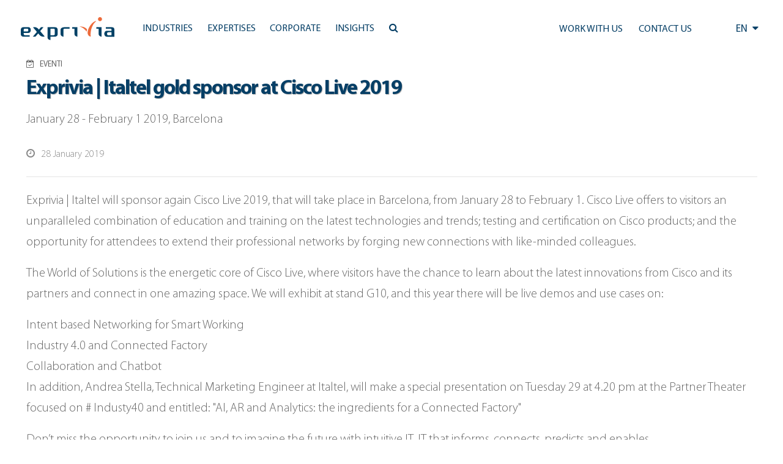

--- FILE ---
content_type: text/html; charset=UTF-8
request_url: https://www.exprivia.it/event/exprivia-italtel-gold-sponsor-at-cisco-live-2019/
body_size: 14575
content:
<!doctype html>
<html lang="en-US">
<head>
	<meta charset="UTF-8"/>
	<meta name="viewport" content="width=device-width, initial-scale=1"/>
	<script type="text/javascript" data-cookieconsent="ignore">window.dataLayer=window.dataLayer||[];function gtag(){dataLayer.push(arguments);}gtag("consent","default",{ad_personalization:"denied",ad_storage:"denied",ad_user_data:"denied",analytics_storage:"denied",functionality_storage:"denied",personalization_storage:"denied",security_storage:"granted",wait_for_update:500,});gtag("set","ads_data_redaction",true);</script>
<script type="text/javascript" id="Cookiebot" src="https://consent.cookiebot.com/uc.js" data-implementation="wp" data-cbid="118e8d66-26b3-4913-a31b-37a3ebc63d17" data-culture="EN" data-blockingmode="auto"></script>
<title>Exprivia | Italtel gold sponsor at Cisco Live 2019 &#8211; Exprivia</title>
<meta name='robots' content='max-image-preview:large'/>
<link rel='dns-prefetch' href='//js-eu1.hs-scripts.com'/>
<link rel='dns-prefetch' href='//cdn.jsdelivr.net'/>
<link rel='dns-prefetch' href='//code.jquery.com'/>
<link rel='dns-prefetch' href='//ajax.googleapis.com'/>
<link rel='dns-prefetch' href='//maxcdn.bootstrapcdn.com'/>
<link rel="alternate" type="application/rss+xml" title="Exprivia &raquo; Feed" href="https://www.exprivia.it/feed/"/>
<link rel="alternate" type="application/rss+xml" title="Exprivia &raquo; Comments Feed" href="https://www.exprivia.it/comments/feed/"/>
<link rel="alternate" title="oEmbed (JSON)" type="application/json+oembed" href="https://www.exprivia.it/wp-json/oembed/1.0/embed?url=https%3A%2F%2Fwww.exprivia.it%2Fevent%2Fexprivia-italtel-gold-sponsor-at-cisco-live-2019%2F"/>
<link rel="alternate" title="oEmbed (XML)" type="text/xml+oembed" href="https://www.exprivia.it/wp-json/oembed/1.0/embed?url=https%3A%2F%2Fwww.exprivia.it%2Fevent%2Fexprivia-italtel-gold-sponsor-at-cisco-live-2019%2F&#038;format=xml"/>
<style id='wp-img-auto-sizes-contain-inline-css'>img:is([sizes=auto i],[sizes^="auto," i]){contain-intrinsic-size:3000px 1500px}</style>
<style id='wp-emoji-styles-inline-css'>img.wp-smiley,img.emoji{display:inline!important;border:none!important;box-shadow:none!important;height:1em!important;width:1em!important;margin:0 .07em!important;vertical-align:-.1em!important;background:none!important;padding:0!important}</style>
<link rel='stylesheet' id='wp-block-library-css' href='https://www.exprivia.it/wp-includes/css/dist/block-library/style.min.css?ver=c4bc71b1f4d90177a50b41ec144178af' media='all'/>
<style id='global-styles-inline-css'>:root{--wp--preset--aspect-ratio--square:1;--wp--preset--aspect-ratio--4-3: 4/3;--wp--preset--aspect-ratio--3-4: 3/4;--wp--preset--aspect-ratio--3-2: 3/2;--wp--preset--aspect-ratio--2-3: 2/3;--wp--preset--aspect-ratio--16-9: 16/9;--wp--preset--aspect-ratio--9-16: 9/16;--wp--preset--color--black:#000;--wp--preset--color--cyan-bluish-gray:#abb8c3;--wp--preset--color--white:#fff;--wp--preset--color--pale-pink:#f78da7;--wp--preset--color--vivid-red:#cf2e2e;--wp--preset--color--luminous-vivid-orange:#ff6900;--wp--preset--color--luminous-vivid-amber:#fcb900;--wp--preset--color--light-green-cyan:#7bdcb5;--wp--preset--color--vivid-green-cyan:#00d084;--wp--preset--color--pale-cyan-blue:#8ed1fc;--wp--preset--color--vivid-cyan-blue:#0693e3;--wp--preset--color--vivid-purple:#9b51e0;--wp--preset--color--dark-gray:#28303d;--wp--preset--color--gray:#39414d;--wp--preset--color--green:#d1e4dd;--wp--preset--color--blue:#d1dfe4;--wp--preset--color--purple:#d1d1e4;--wp--preset--color--red:#e4d1d1;--wp--preset--color--orange:#e4dad1;--wp--preset--color--yellow:#eeeadd;--wp--preset--gradient--vivid-cyan-blue-to-vivid-purple:linear-gradient(135deg,#0693e3 0%,#9b51e0 100%);--wp--preset--gradient--light-green-cyan-to-vivid-green-cyan:linear-gradient(135deg,#7adcb4 0%,#00d082 100%);--wp--preset--gradient--luminous-vivid-amber-to-luminous-vivid-orange:linear-gradient(135deg,#fcb900 0%,#ff6900 100%);--wp--preset--gradient--luminous-vivid-orange-to-vivid-red:linear-gradient(135deg,#ff6900 0%,#cf2e2e 100%);--wp--preset--gradient--very-light-gray-to-cyan-bluish-gray:linear-gradient(135deg,#eee 0%,#a9b8c3 100%);--wp--preset--gradient--cool-to-warm-spectrum:linear-gradient(135deg,#4aeadc 0%,#9778d1 20%,#cf2aba 40%,#ee2c82 60%,#fb6962 80%,#fef84c 100%);--wp--preset--gradient--blush-light-purple:linear-gradient(135deg,#ffceec 0%,#9896f0 100%);--wp--preset--gradient--blush-bordeaux:linear-gradient(135deg,#fecda5 0%,#fe2d2d 50%,#6b003e 100%);--wp--preset--gradient--luminous-dusk:linear-gradient(135deg,#ffcb70 0%,#c751c0 50%,#4158d0 100%);--wp--preset--gradient--pale-ocean:linear-gradient(135deg,#fff5cb 0%,#b6e3d4 50%,#33a7b5 100%);--wp--preset--gradient--electric-grass:linear-gradient(135deg,#caf880 0%,#71ce7e 100%);--wp--preset--gradient--midnight:linear-gradient(135deg,#020381 0%,#2874fc 100%);--wp--preset--gradient--purple-to-yellow:linear-gradient(160deg,#d1d1e4 0%,#eeeadd 100%);--wp--preset--gradient--yellow-to-purple:linear-gradient(160deg,#eeeadd 0%,#d1d1e4 100%);--wp--preset--gradient--green-to-yellow:linear-gradient(160deg,#d1e4dd 0%,#eeeadd 100%);--wp--preset--gradient--yellow-to-green:linear-gradient(160deg,#eeeadd 0%,#d1e4dd 100%);--wp--preset--gradient--red-to-yellow:linear-gradient(160deg,#e4d1d1 0%,#eeeadd 100%);--wp--preset--gradient--yellow-to-red:linear-gradient(160deg,#eeeadd 0%,#e4d1d1 100%);--wp--preset--gradient--purple-to-red:linear-gradient(160deg,#d1d1e4 0%,#e4d1d1 100%);--wp--preset--gradient--red-to-purple:linear-gradient(160deg,#e4d1d1 0%,#d1d1e4 100%);--wp--preset--font-size--small:18px;--wp--preset--font-size--medium:20px;--wp--preset--font-size--large:24px;--wp--preset--font-size--x-large:42px;--wp--preset--font-size--extra-small:16px;--wp--preset--font-size--normal:20px;--wp--preset--font-size--extra-large:40px;--wp--preset--font-size--huge:96px;--wp--preset--font-size--gigantic:144px;--wp--preset--spacing--20:.44rem;--wp--preset--spacing--30:.67rem;--wp--preset--spacing--40:1rem;--wp--preset--spacing--50:1.5rem;--wp--preset--spacing--60:2.25rem;--wp--preset--spacing--70:3.38rem;--wp--preset--spacing--80:5.06rem;--wp--preset--shadow--natural:6px 6px 9px rgba(0,0,0,.2);--wp--preset--shadow--deep:12px 12px 50px rgba(0,0,0,.4);--wp--preset--shadow--sharp:6px 6px 0 rgba(0,0,0,.2);--wp--preset--shadow--outlined:6px 6px 0 -3px #fff , 6px 6px #000;--wp--preset--shadow--crisp:6px 6px 0 #000}:where(.is-layout-flex){gap:.5em}:where(.is-layout-grid){gap:.5em}body .is-layout-flex{display:flex}.is-layout-flex{flex-wrap:wrap;align-items:center}.is-layout-flex > :is(*, div){margin:0}body .is-layout-grid{display:grid}.is-layout-grid > :is(*, div){margin:0}:where(.wp-block-columns.is-layout-flex){gap:2em}:where(.wp-block-columns.is-layout-grid){gap:2em}:where(.wp-block-post-template.is-layout-flex){gap:1.25em}:where(.wp-block-post-template.is-layout-grid){gap:1.25em}.has-black-color{color:var(--wp--preset--color--black)!important}.has-cyan-bluish-gray-color{color:var(--wp--preset--color--cyan-bluish-gray)!important}.has-white-color{color:var(--wp--preset--color--white)!important}.has-pale-pink-color{color:var(--wp--preset--color--pale-pink)!important}.has-vivid-red-color{color:var(--wp--preset--color--vivid-red)!important}.has-luminous-vivid-orange-color{color:var(--wp--preset--color--luminous-vivid-orange)!important}.has-luminous-vivid-amber-color{color:var(--wp--preset--color--luminous-vivid-amber)!important}.has-light-green-cyan-color{color:var(--wp--preset--color--light-green-cyan)!important}.has-vivid-green-cyan-color{color:var(--wp--preset--color--vivid-green-cyan)!important}.has-pale-cyan-blue-color{color:var(--wp--preset--color--pale-cyan-blue)!important}.has-vivid-cyan-blue-color{color:var(--wp--preset--color--vivid-cyan-blue)!important}.has-vivid-purple-color{color:var(--wp--preset--color--vivid-purple)!important}.has-black-background-color{background-color:var(--wp--preset--color--black)!important}.has-cyan-bluish-gray-background-color{background-color:var(--wp--preset--color--cyan-bluish-gray)!important}.has-white-background-color{background-color:var(--wp--preset--color--white)!important}.has-pale-pink-background-color{background-color:var(--wp--preset--color--pale-pink)!important}.has-vivid-red-background-color{background-color:var(--wp--preset--color--vivid-red)!important}.has-luminous-vivid-orange-background-color{background-color:var(--wp--preset--color--luminous-vivid-orange)!important}.has-luminous-vivid-amber-background-color{background-color:var(--wp--preset--color--luminous-vivid-amber)!important}.has-light-green-cyan-background-color{background-color:var(--wp--preset--color--light-green-cyan)!important}.has-vivid-green-cyan-background-color{background-color:var(--wp--preset--color--vivid-green-cyan)!important}.has-pale-cyan-blue-background-color{background-color:var(--wp--preset--color--pale-cyan-blue)!important}.has-vivid-cyan-blue-background-color{background-color:var(--wp--preset--color--vivid-cyan-blue)!important}.has-vivid-purple-background-color{background-color:var(--wp--preset--color--vivid-purple)!important}.has-black-border-color{border-color:var(--wp--preset--color--black)!important}.has-cyan-bluish-gray-border-color{border-color:var(--wp--preset--color--cyan-bluish-gray)!important}.has-white-border-color{border-color:var(--wp--preset--color--white)!important}.has-pale-pink-border-color{border-color:var(--wp--preset--color--pale-pink)!important}.has-vivid-red-border-color{border-color:var(--wp--preset--color--vivid-red)!important}.has-luminous-vivid-orange-border-color{border-color:var(--wp--preset--color--luminous-vivid-orange)!important}.has-luminous-vivid-amber-border-color{border-color:var(--wp--preset--color--luminous-vivid-amber)!important}.has-light-green-cyan-border-color{border-color:var(--wp--preset--color--light-green-cyan)!important}.has-vivid-green-cyan-border-color{border-color:var(--wp--preset--color--vivid-green-cyan)!important}.has-pale-cyan-blue-border-color{border-color:var(--wp--preset--color--pale-cyan-blue)!important}.has-vivid-cyan-blue-border-color{border-color:var(--wp--preset--color--vivid-cyan-blue)!important}.has-vivid-purple-border-color{border-color:var(--wp--preset--color--vivid-purple)!important}.has-vivid-cyan-blue-to-vivid-purple-gradient-background{background:var(--wp--preset--gradient--vivid-cyan-blue-to-vivid-purple)!important}.has-light-green-cyan-to-vivid-green-cyan-gradient-background{background:var(--wp--preset--gradient--light-green-cyan-to-vivid-green-cyan)!important}.has-luminous-vivid-amber-to-luminous-vivid-orange-gradient-background{background:var(--wp--preset--gradient--luminous-vivid-amber-to-luminous-vivid-orange)!important}.has-luminous-vivid-orange-to-vivid-red-gradient-background{background:var(--wp--preset--gradient--luminous-vivid-orange-to-vivid-red)!important}.has-very-light-gray-to-cyan-bluish-gray-gradient-background{background:var(--wp--preset--gradient--very-light-gray-to-cyan-bluish-gray)!important}.has-cool-to-warm-spectrum-gradient-background{background:var(--wp--preset--gradient--cool-to-warm-spectrum)!important}.has-blush-light-purple-gradient-background{background:var(--wp--preset--gradient--blush-light-purple)!important}.has-blush-bordeaux-gradient-background{background:var(--wp--preset--gradient--blush-bordeaux)!important}.has-luminous-dusk-gradient-background{background:var(--wp--preset--gradient--luminous-dusk)!important}.has-pale-ocean-gradient-background{background:var(--wp--preset--gradient--pale-ocean)!important}.has-electric-grass-gradient-background{background:var(--wp--preset--gradient--electric-grass)!important}.has-midnight-gradient-background{background:var(--wp--preset--gradient--midnight)!important}.has-small-font-size{font-size:var(--wp--preset--font-size--small)!important}.has-medium-font-size{font-size:var(--wp--preset--font-size--medium)!important}.has-large-font-size{font-size:var(--wp--preset--font-size--large)!important}.has-x-large-font-size{font-size:var(--wp--preset--font-size--x-large)!important}</style>

<style id='classic-theme-styles-inline-css'>.wp-block-button__link{color:#fff;background-color:#32373c;border-radius:9999px;box-shadow:none;text-decoration:none;padding:calc(.667em + 2px) calc(1.333em + 2px);font-size:1.125em}.wp-block-file__button{background:#32373c;color:#fff;text-decoration:none}</style>
<link rel='stylesheet' id='twenty-twenty-one-custom-color-overrides-css' href='https://www.exprivia.it/wp-content/themes/twentytwentyone/assets/css/custom-color-overrides.css?ver=1.0.0' media='all'/>
<link rel='stylesheet' id='twenty-twenty-one-style-css' href='https://www.exprivia.it/wp-content/themes/twentytwentyone/style.css?ver=1.0.0' media='all'/>
<link rel='stylesheet' id='twenty-twenty-one-print-style-css' href='https://www.exprivia.it/wp-content/themes/twentytwentyone/assets/css/print.css?ver=1.0.0' media='print'/>
<link rel='stylesheet' id='exprivia-frontend-css-css' href='https://www.exprivia.it/wp-content/themes/exprivia/assets/css/frontend/style-frontend.css?ver=1768428956' media='all'/>
<link rel='stylesheet' id='fancybox-frontend-css-css' href='https://cdn.jsdelivr.net/npm/@fancyapps/ui@4.0/dist/fancybox.css?ver=c4bc71b1f4d90177a50b41ec144178af' media='all'/>
<link rel='stylesheet' id='fontawesome-frontend-css-css' href='https://maxcdn.bootstrapcdn.com/font-awesome/4.5.0/css/font-awesome.min.css?ver=c4bc71b1f4d90177a50b41ec144178af' media='all'/>
<link rel='stylesheet' id='slick-frontend-css-css' href='//cdn.jsdelivr.net/npm/slick-carousel@1.8.1/slick/slick.css?ver=c4bc71b1f4d90177a50b41ec144178af' media='all'/>
<script id="twenty-twenty-one-ie11-polyfills-js-after">(Element.prototype.matches&&Element.prototype.closest&&window.NodeList&&NodeList.prototype.forEach)||document.write('<script src="https://www.exprivia.it/wp-content/themes/twentytwentyone/assets/js/polyfills.js?ver=1.0.0"></scr'+'ipt>');</script>
<script src="https://www.exprivia.it/wp-content/themes/twentytwentyone/assets/js/primary-navigation.js?ver=1.0.0" id="twenty-twenty-one-primary-navigation-script-js" defer data-wp-strategy="defer"></script>
<script src="https://cdn.jsdelivr.net/npm/@fancyapps/ui@4.0/dist/fancybox.umd.js?ver=c4bc71b1f4d90177a50b41ec144178af" id="fancybox-frontend-js-js"></script>
<script src="https://code.jquery.com/jquery-3.6.0.min.js?ver=c4bc71b1f4d90177a50b41ec144178af" id="jquery-frontend-js-js"></script>
<script src="https://ajax.googleapis.com/ajax/libs/jqueryui/1.13.2/jquery-ui.min.js?ver=c4bc71b1f4d90177a50b41ec144178af" id="jquery-ui-frontend-js-js"></script>
<script src="//cdn.jsdelivr.net/npm/slick-carousel@1.8.1/slick/slick.min.js?ver=c4bc71b1f4d90177a50b41ec144178af" id="slick-frontend-js-js"></script>
<script src="https://www.exprivia.it/wp-content/themes/exprivia/assets/js/frontend/map.js?ver=1.0" id="exprivia-map-js-js"></script>
<script src="https://www.exprivia.it/wp-content/themes/exprivia/assets/js/frontend/script.js?ver=1768428956" id="exprivia-frontend-js-js"></script>
<link rel="https://api.w.org/" href="https://www.exprivia.it/wp-json/"/><link rel="EditURI" type="application/rsd+xml" title="RSD" href="https://www.exprivia.it/xmlrpc.php?rsd"/>

<link rel="canonical" href="https://www.exprivia.it/event/exprivia-italtel-gold-sponsor-at-cisco-live-2019/"/>
<link rel='shortlink' href='https://www.exprivia.it/?p=30344'/>
			<!-- DO NOT COPY THIS SNIPPET! Start of Page Analytics Tracking for HubSpot WordPress plugin v11.3.33-->
			<script class="hsq-set-content-id" data-content-id="blog-post">var _hsq=_hsq||[];_hsq.push(["setContentType","blog-post"]);</script>
			<!-- DO NOT COPY THIS SNIPPET! End of Page Analytics Tracking for HubSpot WordPress plugin -->
			      <link rel="icon" href="/wp-content/themes/exprivia/assets/images/xfavicon.png.pagespeed.ic.9I_dOizETu.webp" type="image/x-icon"/>
      <link rel="shortcut icon" href="/wp-content/themes/exprivia/assets/images/xfavicon.png.pagespeed.ic.9I_dOizETu.webp" type="image/x-icon"/>
      <meta name="google-site-verification" content="PtRq3qPVhL_oCqYjt9Bu5Ihuo7me0W8xg_k5Q-NkxHs"/>
          <meta property="og:title" content="Exprivia | Italtel gold sponsor at Cisco Live 2019"/>
      <meta property="og:type" content="article"/>
      <meta property="og:url" content="/event/exprivia-italtel-gold-sponsor-at-cisco-live-2019/"/>
      <script>(function(i,s,o,g,r,a,m){i['GoogleAnalyticsObject']=r;i[r]=i[r]||function(){(i[r].q=i[r].q||[]).push(arguments)},i[r].l=1*new Date();a=s.createElement(o),m=s.getElementsByTagName(o)[0];a.async=1;a.src=g;m.parentNode.insertBefore(a,m)})(window,document,'script','https://www.google-analytics.com/analytics.js','ga');ga('create','UA-81338456-1',{cookie_flags:'SameSite=None;Secure'});ga('send','pageview');</script>
	<!-- Google tag (gtag.js) -->
	<script async src="https://www.googletagmanager.com/gtag/js?id=G-57KXN50228"></script>
	<script>window.dataLayer=window.dataLayer||[];function gtag(){dataLayer.push(arguments);}gtag('js',new Date());gtag('config','G-57KXN50228',{cookie_flags:'SameSite=None;Secure'});</script>
</head>

<body class="wp-singular event-template-default single single-event postid-30344 wp-embed-responsive wp-theme-twentytwentyone wp-child-theme-exprivia is-light-theme no-js singular has-main-navigation">
<div id="page" class="site">
	<a class="skip-link screen-reader-text" href="#content">Skip to content</a>

	      <style>.tile.hoverTile{overflow:hidden}.tile.hoverTile:hover:after{opacity:1}.tile.hoverTile:after{content:"";position:absolute;top:0;left:0;width:100%;height:100%;background: #03456329;opacity:0;transition:.3s all ease-in-out;z-index:0}.tile.hoverTile:hover .customBackground{transform:scale(1.05)}</style>
        
    <div id="site_header" class="newHeader">
      <div id="accentratore_body_1">
        <span class="mobileOverlay"></span>
        <div id="top">
          <div class="mobile-search">
            <i class="fa fa-bars" aria-hidden="true" onClick="openMobileMenu()"></i>
            <a class="lente" href="https://www.exprivia.it/it/ricerca/"><i class="fa fa-search" aria-hidden="true"></i></a>
          </div>         
          <div class="main-bar sfondo">
            <div>
              <a class="" href="/en/"><img class="logo" alt="Exprivia logo" src="/wp-content/themes/exprivia/assets/images/logo-exprivia.svg"></a>
            </div>
            <div id="menu-orizzontale-aree">
              <div class="logoSidebar">
                <img class="logo" alt="Exprivia logo" src="/wp-content/themes/exprivia/assets/images/logo-exprivia.svg">
                <i onClick="closeMobileMenu()" class="fa fa-times-circle" aria-hidden="true"></i>
              </div>
              <div>
                
	<nav id="site-navigation" class="primary-navigation" aria-label="Primary menu">
		<div class="menu-button-container">
			<button id="primary-mobile-menu" class="button" aria-controls="primary-menu-list" aria-expanded="false">
				<span class="dropdown-icon open">Menu					<svg class="svg-icon" width="24" height="24" aria-hidden="true" role="img" focusable="false" viewBox="0 0 24 24" fill="none" xmlns="http://www.w3.org/2000/svg"><path fill-rule="evenodd" clip-rule="evenodd" d="M4.5 6H19.5V7.5H4.5V6ZM4.5 12H19.5V13.5H4.5V12ZM19.5 18H4.5V19.5H19.5V18Z" fill="currentColor"/></svg>				</span>
				<span class="dropdown-icon close">Close					<svg class="svg-icon" width="24" height="24" aria-hidden="true" role="img" focusable="false" viewBox="0 0 24 24" fill="none" xmlns="http://www.w3.org/2000/svg"><path fill-rule="evenodd" clip-rule="evenodd" d="M12 10.9394L5.53033 4.46973L4.46967 5.53039L10.9393 12.0001L4.46967 18.4697L5.53033 19.5304L12 13.0607L18.4697 19.5304L19.5303 18.4697L13.0607 12.0001L19.5303 5.53039L18.4697 4.46973L12 10.9394Z" fill="currentColor"/></svg>				</span>
			</button><!-- #primary-mobile-menu -->
		</div><!-- .menu-button-container -->
		<div class="primary-menu-container"><ul id="primary-menu-list" class="menu-wrapper"><li id="menu-item-21689" class="menu-item menu-item-type-custom menu-item-object-custom menu-item-has-children menu-item-21689"><a href="#"><span>Industries</span><p class="menu-item-description"><span>Industries|A winning offer in every market.</span></p></a><button class="sub-menu-toggle" aria-expanded="false" onClick="twentytwentyoneExpandSubMenu(this)"><span class="icon-plus"><svg class="svg-icon" width="18" height="18" aria-hidden="true" role="img" focusable="false" viewBox="0 0 24 24" fill="none" xmlns="http://www.w3.org/2000/svg"><path fill-rule="evenodd" clip-rule="evenodd" d="M18 11.2h-5.2V6h-1.6v5.2H6v1.6h5.2V18h1.6v-5.2H18z" fill="currentColor"/></svg></span><span class="icon-minus"><svg class="svg-icon" width="18" height="18" aria-hidden="true" role="img" focusable="false" viewBox="0 0 24 24" fill="none" xmlns="http://www.w3.org/2000/svg"><path fill-rule="evenodd" clip-rule="evenodd" d="M6 11h12v2H6z" fill="currentColor"/></svg></span><span class="screen-reader-text">Open menu</span></button>
<ul class="sub-menu">
<li class="primoDiv"><span class="title-tendina">Industries</span><span class="subtitle-tendina">A winning offer in every market.</span></li><li><ul class="p-0">	<li id="menu-item-21690" class="menu-item menu-item-type-post_type menu-item-object-tile menu-item-21690"><a href="https://www.exprivia.it/en-tile-227-we-help-financial-institutions-take-into-account-the-expectations-of-every-customer/"><span>Banking, Finance &#038; Insurance</span><span>Technology and processes: the binomial of the future</span></a></li>
	<li id="menu-item-21691" class="menu-item menu-item-type-post_type menu-item-object-tile menu-item-21691"><a href="https://www.exprivia.it/en-tile-257-exprivia-telco-media-we-reduce-the-complexity-of-networks-to-make-connections-more-agile/"><span>Telco &#038; Media</span><span>Agility, efficiency and usability for service quality</span></a></li>
	<li id="menu-item-21692" class="menu-item menu-item-type-post_type menu-item-object-tile menu-item-21692"><a href="https://www.exprivia.it/en-tile-232-we-are-innovating-the-world-of-energy-by-combining-utility-with-awareness/"><span>Energy &#038; Utilities</span><span>Technological resources for energy resources</span></a></li>
	<li id="menu-item-21693" class="menu-item menu-item-type-post_type menu-item-object-tile menu-item-21693"><a href="https://www.exprivia.it/en-tile-226-we-design-systems-that-make-the-most-complex-scenarios-simple/"><span>Aerospace &#038; Defence</span><span>Digital is defence. By sea, land and air</span></a></li>
</ul></li><li><ul class="p-0">	<li id="menu-item-21694" class="menu-item menu-item-type-post_type menu-item-object-tile menu-item-21694"><a href="https://www.exprivia.it/en-tile-256-we-are-working-to-build-a-better-world-in-which-to-work/"><span>Manufacturing &#038; Distribution</span><span>Towards business 4.0</span></a></li>
	<li id="menu-item-21695" class="menu-item menu-item-type-post_type menu-item-object-tile menu-item-21695"><a href="https://www.exprivia.it/en-tile-228-exprivia-healthcare-we-are-working-towards-a-healthcare-system-that-no-longer-asks-patients-to-be-patient/"><span>Healthcare</span><span>Systems for healthcare par excellence</span></a></li>
	<li id="menu-item-21696" class="menu-item menu-item-type-post_type menu-item-object-tile menu-item-21696"><a href="https://www.exprivia.it/en-tile-255-we-believe-in-the-evolution-of-the-pa-starting-with-the-elimination-of-queues/"><span>Public Sector</span><span>Intangible infrastructure and digital citizenship</span></a></li>
</ul></li></ul>
</li>
<li id="menu-item-21701" class="menu-item menu-item-type-custom menu-item-object-custom menu-item-has-children menu-item-21701"><a href="#"><span>Expertises</span><p class="menu-item-description"><span>Expertise|To build the future, we always need to keep it present.</span></p></a><button class="sub-menu-toggle" aria-expanded="false" onClick="twentytwentyoneExpandSubMenu(this)"><span class="icon-plus"><svg class="svg-icon" width="18" height="18" aria-hidden="true" role="img" focusable="false" viewBox="0 0 24 24" fill="none" xmlns="http://www.w3.org/2000/svg"><path fill-rule="evenodd" clip-rule="evenodd" d="M18 11.2h-5.2V6h-1.6v5.2H6v1.6h5.2V18h1.6v-5.2H18z" fill="currentColor"/></svg></span><span class="icon-minus"><svg class="svg-icon" width="18" height="18" aria-hidden="true" role="img" focusable="false" viewBox="0 0 24 24" fill="none" xmlns="http://www.w3.org/2000/svg"><path fill-rule="evenodd" clip-rule="evenodd" d="M6 11h12v2H6z" fill="currentColor"/></svg></span><span class="screen-reader-text">Open menu</span></button>
<ul class="sub-menu">
<li class="primoDiv"><span class="title-tendina">Expertise</span><span class="subtitle-tendina">To build the future, we always need to keep it present.</span></li><li><ul class="p-0">	<li id="menu-item-43136" class="menu-item menu-item-type-post_type menu-item-object-tile menu-item-43136"><a href="https://www.exprivia.it/en-tile-artificial-intelligencewe-have-a-natural-talent-for-applying-artificial-intelligence-to-your-processes/"><span>Artificial Intelligence</span><span>We have a natural talent for applying Artificial Intelligence to your processes</span></a></li>
	<li id="menu-item-21702" class="menu-item menu-item-type-post_type menu-item-object-tile menu-item-21702"><a href="https://www.exprivia.it/en-tile-233-volumes-speed-variabilitybr-and-virtuality-to-be-a-winnerbr-on-the-markets/"><span>Big Data &#038; Analytics</span><span>Dominate information to dominate the market</span></a></li>
	<li id="menu-item-21708" class="menu-item menu-item-type-post_type menu-item-object-tile menu-item-21708"><a href="https://www.exprivia.it/en-tile-239-the-most-reliablebr-business-partner/"><span>BPO</span><span>Outsourcing to compete</span></a></li>
	<li id="menu-item-21703" class="menu-item menu-item-type-post_type menu-item-object-tile menu-item-21703"><a href="https://www.exprivia.it/en-tile-236-the-cloud-of-memory/"><span>Cloud</span><span>The revolution among the clouds</span></a></li>
</ul></li><li><ul class="p-0">	<li id="menu-item-21705" class="menu-item menu-item-type-post_type menu-item-object-tile menu-item-21705"><a href="https://www.exprivia.it/en-tile-238-cybersecurity-optimising-investments-br-to-reduce-overall-risk/"><span>CyberSecurity</span><span>Optimising investments to reduce overall risk</span></a></li>
	<li id="menu-item-43125" class="menu-item menu-item-type-post_type menu-item-object-tile menu-item-43125"><a href="https://www.exprivia.it/en-tile-digital-twin-it-has-never-been-so-easy-for-people-working-in-the-field/"><span>Digital Twin</span><span>It has never been so easy for people working in the field</span></a></li>
	<li id="menu-item-21704" class="menu-item menu-item-type-post_type menu-item-object-tile menu-item-21704"><a href="https://www.exprivia.it/en-tile-234-concretely-virtual/"><span>IoT</span><span>Internet of Things, the present future</span></a></li>
	<li id="menu-item-21706" class="menu-item menu-item-type-post_type menu-item-object-tile menu-item-21706"><a href="https://www.exprivia.it/en-tile-235-web-mobile-exprivia-web-mobilebr-wherever-you-are/"><span>Mobile</span><span>Grow with the BYOD strategy</span></a></li>
</ul></li><li><ul class="p-0">	<li id="menu-item-21707" class="menu-item menu-item-type-post_type menu-item-object-tile menu-item-21707"><a href="https://www.exprivia.it/en-tile-237-exprivia-sap-gold-partner-more-digital-efficiency-superior-company-efficacy-greater-market-presence/"><span>SAP</span><span>The digital solution for a smart, winning business</span></a></li>
</ul></li></ul>
</li>
<li id="menu-item-21720" class="menu-item menu-item-type-custom menu-item-object-custom menu-item-has-children menu-item-21720"><a href="#"><span>Corporate</span><p class="menu-item-description"><span>Corporate|An international group enabling digital transformation processes.</span></p></a><button class="sub-menu-toggle" aria-expanded="false" onClick="twentytwentyoneExpandSubMenu(this)"><span class="icon-plus"><svg class="svg-icon" width="18" height="18" aria-hidden="true" role="img" focusable="false" viewBox="0 0 24 24" fill="none" xmlns="http://www.w3.org/2000/svg"><path fill-rule="evenodd" clip-rule="evenodd" d="M18 11.2h-5.2V6h-1.6v5.2H6v1.6h5.2V18h1.6v-5.2H18z" fill="currentColor"/></svg></span><span class="icon-minus"><svg class="svg-icon" width="18" height="18" aria-hidden="true" role="img" focusable="false" viewBox="0 0 24 24" fill="none" xmlns="http://www.w3.org/2000/svg"><path fill-rule="evenodd" clip-rule="evenodd" d="M6 11h12v2H6z" fill="currentColor"/></svg></span><span class="screen-reader-text">Open menu</span></button>
<ul class="sub-menu">
<li class="primoDiv"><span class="title-tendina">Corporate</span><span class="subtitle-tendina">An international group enabling digital transformation processes.</span></li><li><ul class="p-0">	<li id="menu-item-21721" class="menu-item menu-item-type-post_type menu-item-object-tile menu-item-21721"><a href="https://www.exprivia.it/en-tile-240-at-a-glance/"><span>At a glance</span><span>Be Exprivia</span></a></li>
	<li id="menu-item-46790" class="menu-item menu-item-type-post_type menu-item-object-tile menu-item-46790"><a href="https://www.exprivia.it/en-tile-exprivia-group/"><span>Exprivia Group </span><span> A comprehensive offer</span></a></li>
	<li id="menu-item-45208" class="menu-item menu-item-type-post_type menu-item-object-page menu-item-45208"><a href="https://www.exprivia.it/en/alliance-ecosystem/"><span>Alliance Ecosystem</span><span>Network’s value</span></a></li>
	<li id="menu-item-21722" class="menu-item menu-item-type-post_type menu-item-object-tile menu-item-21722"><a href="https://www.exprivia.it/en-tile-242-the-innovation-for-exploring-and-creating-new-business-opportunities/"><span>Innovation Lab</span><span>A hotbed of ideas</span></a></li>
</ul></li><li><ul class="p-0">	<li id="menu-item-21723" class="menu-item menu-item-type-post_type menu-item-object-tile menu-item-21723"><a href="https://www.exprivia.it/en-tile-214-are-you-looking-for-your-path/"><span>People &#038; Career</span><span>Work with Exprivia</span></a></li>
	<li id="menu-item-21724" class="menu-item menu-item-type-post_type menu-item-object-tile menu-item-21724"><a href="https://www.exprivia.it/en-tile-244-expriviabr-investor-relation/"><span>Investor Relation</span><span>Exprivia figures</span></a></li>
	<li id="menu-item-21725" class="menu-item menu-item-type-post_type menu-item-object-tile menu-item-21725"><a href="https://www.exprivia.it/en-tile-245-corporate-social-responsibility/"><span>Corporate Social Responsibility</span><span>Group values</span></a></li>
	<li id="menu-item-21726" class="menu-item menu-item-type-post_type menu-item-object-tile menu-item-21726"><a href="https://www.exprivia.it/en-tile-246-corporate-governance/"><span>Corporate Governance</span><span>Management system</span></a></li>
</ul></li><li><ul class="p-0">	<li id="menu-item-41797" class="menu-item menu-item-type-post_type menu-item-object-page menu-item-41797"><a href="https://www.exprivia.it/en/press-office/"><span>Press Office</span><span>Press office</span></a></li>
	<li id="menu-item-41794" class="menu-item menu-item-type-post_type menu-item-object-page menu-item-41794"><a href="https://www.exprivia.it/en/events/"><span>Events</span><span>All events</span></a></li>
	<li id="menu-item-41798" class="menu-item menu-item-type-post_type menu-item-object-page menu-item-41798"><a href="https://www.exprivia.it/en/location/"><span>Location</span><span>Exprivia worldwide</span></a></li>
</ul></li></ul>
</li>
<li id="menu-item-45197" class="menu-item menu-item-type-custom menu-item-object-custom menu-item-has-children menu-item-45197"><a href="#"><span>Insights</span><p class="menu-item-description"><span>Insights|When experience becomes awareness</span></p></a><button class="sub-menu-toggle" aria-expanded="false" onClick="twentytwentyoneExpandSubMenu(this)"><span class="icon-plus"><svg class="svg-icon" width="18" height="18" aria-hidden="true" role="img" focusable="false" viewBox="0 0 24 24" fill="none" xmlns="http://www.w3.org/2000/svg"><path fill-rule="evenodd" clip-rule="evenodd" d="M18 11.2h-5.2V6h-1.6v5.2H6v1.6h5.2V18h1.6v-5.2H18z" fill="currentColor"/></svg></span><span class="icon-minus"><svg class="svg-icon" width="18" height="18" aria-hidden="true" role="img" focusable="false" viewBox="0 0 24 24" fill="none" xmlns="http://www.w3.org/2000/svg"><path fill-rule="evenodd" clip-rule="evenodd" d="M6 11h12v2H6z" fill="currentColor"/></svg></span><span class="screen-reader-text">Open menu</span></button>
<ul class="sub-menu">
<li class="primoDiv"><span class="title-tendina">Insights</span><span class="subtitle-tendina">When experience becomes awareness</span></li><li><ul class="p-0">	<li id="menu-item-45198" class="menu-item menu-item-type-post_type menu-item-object-page menu-item-45198"><a href="https://www.exprivia.it/en/our-stories/"><span>Our stories</span><span>Experience speaks</span></a></li>
	<li id="menu-item-45212" class="menu-item menu-item-type-post_type menu-item-object-tile menu-item-45212"><a href="https://www.exprivia.it/en-tile-7681-research-projects/"><span>Research projects</span><span>We develop revolutionary solutions</span></a></li>
</ul></li></ul>
</li>
<li id="menu-item-42082" class="menu-item menu-item-type-post_type menu-item-object-page menu-item-42082"><a href="https://www.exprivia.it/en/search/"><span><i class="fa fa-search" aria-hidden="true"></i></span></a></li>
<li id="menu-item-42064" class="menu-item menu-item-type-post_type menu-item-object-page menu-item-42064"><a href="https://www.exprivia.it/en/location/"><span>Location</span></a></li>
<li id="menu-item-42065" class="menu-item menu-item-type-post_type menu-item-object-page menu-item-42065"><a href="https://www.exprivia.it/en/contact-us/"><span>Contact us</span></a></li>
</ul></div>	</nav><!-- #site-navigation -->
                <div class="dropLang">
                  <a href="/it/">IT</a>
                  <a href="/en/">EN</a>
                  <a href="/es/">ES</a>
                                  </div>
                <div class="socials">
                  <a href="https://www.facebook.com/exprivia.ICT/" title="Facebook" target="_blank" rel="noopener noreferrer"><i class="fa fa-facebook" aria-hidden="true"></i></a>
                  <a href="https://www.linkedin.com/company/exprivia" title="LinkedIn" target="_blank" rel="noopener noreferrer"><i class="fa fa-linkedin" aria-hidden="true"></i></a>
                  <a href="https://www.instagram.com/exprivia_/" title="Instagram" target="_blank" rel="noopener noreferrer"><i class="fa fa-instagram" aria-hidden="true"></i></a>
                  <a href="https://www.youtube.com/channel/UCX5GL2lB2c1SZgPHOiqbr7Q?view_as=subscriber" title="Youtube" target="_blank" rel="noopener noreferrer"><i class="fa fa-youtube-play" aria-hidden="true"></i></a>
                </div>
              </div>
            </div>
            <div class="secondary-bar">
              <div class="upper-menu-container"><ul id="upper-menu-list" class="menu-wrapper"><li id="menu-item-41789" class="menu-item menu-item-type-custom menu-item-object-custom menu-item-41789"><a target="_blank" href="https://exprivia.intervieweb.it/it/career"><span>WORK WITH US</span></a></li>
<li id="menu-item-41791" class="menu-item menu-item-type-post_type menu-item-object-page menu-item-41791"><a href="https://www.exprivia.it/en/contact-us/"><span>Contact us</span></a></li>
</ul></div>              <div class="socials">
                <a href="https://www.facebook.com/exprivia.ICT/" title="Facebook" target="_blank" rel="noopener noreferrer"><i class="fa fa-facebook" aria-hidden="true"></i></a>
                <a href="https://www.linkedin.com/company/exprivia" title="LinkedIn" target="_blank" rel="noopener noreferrer"><i class="fa fa-linkedin" aria-hidden="true"></i></a>
                <a href="https://www.instagram.com/exprivia_/" title="Instagram" target="_blank" rel="noopener noreferrer"><i class="fa fa-instagram" aria-hidden="true"></i></a>
                <a href="https://www.youtube.com/channel/UCX5GL2lB2c1SZgPHOiqbr7Q?view_as=subscriber" title="Youtube" target="_blank" rel="noopener noreferrer"><i class="fa fa-youtube-play" aria-hidden="true"></i></a>
              </div>
              <div class="langSelector">
                                <span class="currentLang">EN&nbsp;&nbsp;<i class="fa fa-caret-down" aria-hidden="true"></i></span>
                <div class="dropLang">
                  <a href="/it/">Italiano (IT)</a>
                  <a href="/en/"><i class="fa fa-check" aria-hidden="true"></i> English (EN)</a>
                  <a href="/es/">Español (ES)</a>
                                  </div>
              </div>
            </div>
          </div>
        </div>
      </div>
    </div>
  
	<div id="content" class="site-content">
		<div id="primary" class="content-area">
			<main id="main" class="site-main">

<div class="breadcrumbs">
  <a href="/"><i class="fa fa-home"></i>Home</a>
  <i class="fa fa-chevron-right"></i>
  <a href="/it/eventi/">Eventi</a>
  <i class="fa fa-chevron-right">
  </i><span>Exprivia | Italtel gold sponsor at Cisco Live 2019</span>
</div>
<article id="post-30344" class="post-30344 event type-event status-publish hentry entry">
    <div class="tile-preview triple adaptive">
    <div class="dark">
      <div class="category">
        <i class="fa fa-calendar-check-o" aria-hidden="true" title="Eventi"></i> Eventi
      </div>
      <h1 class="title">Exprivia | Italtel gold sponsor at Cisco Live 2019</h1>
      <div class="subtitle int">January 28 - February 1 2019, Barcelona</div>
      <div class="subtitle">
        <p class="data"><i class="fa fa-clock-o" aria-hidden="true"></i> 28 January 2019</p>
        <p>Exprivia | Italtel will sponsor again Cisco Live 2019, that will take place in Barcelona, from January 28 to February 1. Cisco Live offers to visitors an unparalleled combination of education and training on the latest technologies and trends; testing and certification on Cisco products; and the opportunity for attendees to extend their professional networks by forging new connections with like-minded colleagues.</p>
<p>The World of Solutions is the energetic core of Cisco Live, where visitors have the chance to learn about the latest innovations from Cisco and its partners and connect in one amazing space. We will exhibit at stand G10, and this year there will be live demos and use cases on:</p>
<p>Intent based Networking for Smart Working<br/>
Industry 4.0 and Connected Factory<br/>
Collaboration and Chatbot<br/>
In addition, Andrea Stella, Technical Marketing Engineer at Italtel, will make a special presentation on Tuesday 29 at 4.20 pm at the Partner Theater focused on # Industy40 and entitled: &quot;AI, AR and Analytics: the ingredients for a Connected Factory&quot;</p>
<p>Don&rsquo;t miss the opportunity to join us and to imagine the future with intuitive IT. IT that informs, connects, predicts and enables.</p>
<p>Follow the live event on our social channels Twitter and Instagram!</p>
<p>Discover what's possible at Cisco Live!</p>
<p>For further information at the event: <a href="https://ciscolive.cisco.com/emea/" target="_blank" rel="noopener">ciscolive.cisco.com/emea/</a></p>      </div>
    </div>
  </div>
</article><!-- #post-30344 -->
			</main><!-- #main -->
		</div><!-- #primary -->
	</div><!-- #content -->

	<footer id="colophon" class="site-footer">
    <div id="bottom">
			<div class="footerMenus">
				<div>
					<div class="footer-primary-menu-container"><ul id="footer-primary-menu-list" class="footer-menu-wrapper"><li class="menu-item menu-item-type-custom menu-item-object-custom menu-item-has-children menu-item-21689"><a href="#"><span>Industries</span><p class="menu-item-description"><span>Industries|A winning offer in every market.</span></p></a><button class="sub-menu-toggle" aria-expanded="false" onClick="twentytwentyoneExpandSubMenu(this)"><span class="icon-plus"><svg class="svg-icon" width="18" height="18" aria-hidden="true" role="img" focusable="false" viewBox="0 0 24 24" fill="none" xmlns="http://www.w3.org/2000/svg"><path fill-rule="evenodd" clip-rule="evenodd" d="M18 11.2h-5.2V6h-1.6v5.2H6v1.6h5.2V18h1.6v-5.2H18z" fill="currentColor"/></svg></span><span class="icon-minus"><svg class="svg-icon" width="18" height="18" aria-hidden="true" role="img" focusable="false" viewBox="0 0 24 24" fill="none" xmlns="http://www.w3.org/2000/svg"><path fill-rule="evenodd" clip-rule="evenodd" d="M6 11h12v2H6z" fill="currentColor"/></svg></span><span class="screen-reader-text">Open menu</span></button>
<ul class="sub-menu">
	<li class="menu-item menu-item-type-post_type menu-item-object-tile menu-item-21690"><a href="https://www.exprivia.it/en-tile-227-we-help-financial-institutions-take-into-account-the-expectations-of-every-customer/"><span>Banking, Finance &#038; Insurance</span><span>Technology and processes: the binomial of the future</span></a></li>
	<li class="menu-item menu-item-type-post_type menu-item-object-tile menu-item-21691"><a href="https://www.exprivia.it/en-tile-257-exprivia-telco-media-we-reduce-the-complexity-of-networks-to-make-connections-more-agile/"><span>Telco &#038; Media</span><span>Agility, efficiency and usability for service quality</span></a></li>
	<li class="menu-item menu-item-type-post_type menu-item-object-tile menu-item-21692"><a href="https://www.exprivia.it/en-tile-232-we-are-innovating-the-world-of-energy-by-combining-utility-with-awareness/"><span>Energy &#038; Utilities</span><span>Technological resources for energy resources</span></a></li>
	<li class="menu-item menu-item-type-post_type menu-item-object-tile menu-item-21693"><a href="https://www.exprivia.it/en-tile-226-we-design-systems-that-make-the-most-complex-scenarios-simple/"><span>Aerospace &#038; Defence</span><span>Digital is defence. By sea, land and air</span></a></li>
	<li class="menu-item menu-item-type-post_type menu-item-object-tile menu-item-21694"><a href="https://www.exprivia.it/en-tile-256-we-are-working-to-build-a-better-world-in-which-to-work/"><span>Manufacturing &#038; Distribution</span><span>Towards business 4.0</span></a></li>
	<li class="menu-item menu-item-type-post_type menu-item-object-tile menu-item-21695"><a href="https://www.exprivia.it/en-tile-228-exprivia-healthcare-we-are-working-towards-a-healthcare-system-that-no-longer-asks-patients-to-be-patient/"><span>Healthcare</span><span>Systems for healthcare par excellence</span></a></li>
	<li class="menu-item menu-item-type-post_type menu-item-object-tile menu-item-21696"><a href="https://www.exprivia.it/en-tile-255-we-believe-in-the-evolution-of-the-pa-starting-with-the-elimination-of-queues/"><span>Public Sector</span><span>Intangible infrastructure and digital citizenship</span></a></li>
</ul>
</li>
<li class="menu-item menu-item-type-custom menu-item-object-custom menu-item-has-children menu-item-21701"><a href="#"><span>Expertises</span><p class="menu-item-description"><span>Expertise|To build the future, we always need to keep it present.</span></p></a><button class="sub-menu-toggle" aria-expanded="false" onClick="twentytwentyoneExpandSubMenu(this)"><span class="icon-plus"><svg class="svg-icon" width="18" height="18" aria-hidden="true" role="img" focusable="false" viewBox="0 0 24 24" fill="none" xmlns="http://www.w3.org/2000/svg"><path fill-rule="evenodd" clip-rule="evenodd" d="M18 11.2h-5.2V6h-1.6v5.2H6v1.6h5.2V18h1.6v-5.2H18z" fill="currentColor"/></svg></span><span class="icon-minus"><svg class="svg-icon" width="18" height="18" aria-hidden="true" role="img" focusable="false" viewBox="0 0 24 24" fill="none" xmlns="http://www.w3.org/2000/svg"><path fill-rule="evenodd" clip-rule="evenodd" d="M6 11h12v2H6z" fill="currentColor"/></svg></span><span class="screen-reader-text">Open menu</span></button>
<ul class="sub-menu">
	<li class="menu-item menu-item-type-post_type menu-item-object-tile menu-item-43136"><a href="https://www.exprivia.it/en-tile-artificial-intelligencewe-have-a-natural-talent-for-applying-artificial-intelligence-to-your-processes/"><span>Artificial Intelligence</span><span>We have a natural talent for applying Artificial Intelligence to your processes</span></a></li>
	<li class="menu-item menu-item-type-post_type menu-item-object-tile menu-item-21702"><a href="https://www.exprivia.it/en-tile-233-volumes-speed-variabilitybr-and-virtuality-to-be-a-winnerbr-on-the-markets/"><span>Big Data &#038; Analytics</span><span>Dominate information to dominate the market</span></a></li>
	<li class="menu-item menu-item-type-post_type menu-item-object-tile menu-item-21708"><a href="https://www.exprivia.it/en-tile-239-the-most-reliablebr-business-partner/"><span>BPO</span><span>Outsourcing to compete</span></a></li>
	<li class="menu-item menu-item-type-post_type menu-item-object-tile menu-item-21703"><a href="https://www.exprivia.it/en-tile-236-the-cloud-of-memory/"><span>Cloud</span><span>The revolution among the clouds</span></a></li>
	<li class="menu-item menu-item-type-post_type menu-item-object-tile menu-item-21705"><a href="https://www.exprivia.it/en-tile-238-cybersecurity-optimising-investments-br-to-reduce-overall-risk/"><span>CyberSecurity</span><span>Optimising investments to reduce overall risk</span></a></li>
	<li class="menu-item menu-item-type-post_type menu-item-object-tile menu-item-43125"><a href="https://www.exprivia.it/en-tile-digital-twin-it-has-never-been-so-easy-for-people-working-in-the-field/"><span>Digital Twin</span><span>It has never been so easy for people working in the field</span></a></li>
	<li class="menu-item menu-item-type-post_type menu-item-object-tile menu-item-21704"><a href="https://www.exprivia.it/en-tile-234-concretely-virtual/"><span>IoT</span><span>Internet of Things, the present future</span></a></li>
	<li class="menu-item menu-item-type-post_type menu-item-object-tile menu-item-21706"><a href="https://www.exprivia.it/en-tile-235-web-mobile-exprivia-web-mobilebr-wherever-you-are/"><span>Mobile</span><span>Grow with the BYOD strategy</span></a></li>
	<li class="menu-item menu-item-type-post_type menu-item-object-tile menu-item-21707"><a href="https://www.exprivia.it/en-tile-237-exprivia-sap-gold-partner-more-digital-efficiency-superior-company-efficacy-greater-market-presence/"><span>SAP</span><span>The digital solution for a smart, winning business</span></a></li>
</ul>
</li>
<li class="menu-item menu-item-type-custom menu-item-object-custom menu-item-has-children menu-item-21720"><a href="#"><span>Corporate</span><p class="menu-item-description"><span>Corporate|An international group enabling digital transformation processes.</span></p></a><button class="sub-menu-toggle" aria-expanded="false" onClick="twentytwentyoneExpandSubMenu(this)"><span class="icon-plus"><svg class="svg-icon" width="18" height="18" aria-hidden="true" role="img" focusable="false" viewBox="0 0 24 24" fill="none" xmlns="http://www.w3.org/2000/svg"><path fill-rule="evenodd" clip-rule="evenodd" d="M18 11.2h-5.2V6h-1.6v5.2H6v1.6h5.2V18h1.6v-5.2H18z" fill="currentColor"/></svg></span><span class="icon-minus"><svg class="svg-icon" width="18" height="18" aria-hidden="true" role="img" focusable="false" viewBox="0 0 24 24" fill="none" xmlns="http://www.w3.org/2000/svg"><path fill-rule="evenodd" clip-rule="evenodd" d="M6 11h12v2H6z" fill="currentColor"/></svg></span><span class="screen-reader-text">Open menu</span></button>
<ul class="sub-menu">
	<li class="menu-item menu-item-type-post_type menu-item-object-tile menu-item-21721"><a href="https://www.exprivia.it/en-tile-240-at-a-glance/"><span>At a glance</span><span>Be Exprivia</span></a></li>
	<li class="menu-item menu-item-type-post_type menu-item-object-tile menu-item-46790"><a href="https://www.exprivia.it/en-tile-exprivia-group/"><span>Exprivia Group </span><span> A comprehensive offer</span></a></li>
	<li class="menu-item menu-item-type-post_type menu-item-object-page menu-item-45208"><a href="https://www.exprivia.it/en/alliance-ecosystem/"><span>Alliance Ecosystem</span><span>Network’s value</span></a></li>
	<li class="menu-item menu-item-type-post_type menu-item-object-tile menu-item-21722"><a href="https://www.exprivia.it/en-tile-242-the-innovation-for-exploring-and-creating-new-business-opportunities/"><span>Innovation Lab</span><span>A hotbed of ideas</span></a></li>
	<li class="menu-item menu-item-type-post_type menu-item-object-tile menu-item-21723"><a href="https://www.exprivia.it/en-tile-214-are-you-looking-for-your-path/"><span>People &#038; Career</span><span>Work with Exprivia</span></a></li>
	<li class="menu-item menu-item-type-post_type menu-item-object-tile menu-item-21724"><a href="https://www.exprivia.it/en-tile-244-expriviabr-investor-relation/"><span>Investor Relation</span><span>Exprivia figures</span></a></li>
	<li class="menu-item menu-item-type-post_type menu-item-object-tile menu-item-21725"><a href="https://www.exprivia.it/en-tile-245-corporate-social-responsibility/"><span>Corporate Social Responsibility</span><span>Group values</span></a></li>
	<li class="menu-item menu-item-type-post_type menu-item-object-tile menu-item-21726"><a href="https://www.exprivia.it/en-tile-246-corporate-governance/"><span>Corporate Governance</span><span>Management system</span></a></li>
	<li class="menu-item menu-item-type-post_type menu-item-object-page menu-item-41797"><a href="https://www.exprivia.it/en/press-office/"><span>Press Office</span><span>Press office</span></a></li>
	<li class="menu-item menu-item-type-post_type menu-item-object-page menu-item-41794"><a href="https://www.exprivia.it/en/events/"><span>Events</span><span>All events</span></a></li>
	<li class="menu-item menu-item-type-post_type menu-item-object-page menu-item-41798"><a href="https://www.exprivia.it/en/location/"><span>Location</span><span>Exprivia worldwide</span></a></li>
</ul>
</li>
<li class="menu-item menu-item-type-custom menu-item-object-custom menu-item-has-children menu-item-45197"><a href="#"><span>Insights</span><p class="menu-item-description"><span>Insights|When experience becomes awareness</span></p></a><button class="sub-menu-toggle" aria-expanded="false" onClick="twentytwentyoneExpandSubMenu(this)"><span class="icon-plus"><svg class="svg-icon" width="18" height="18" aria-hidden="true" role="img" focusable="false" viewBox="0 0 24 24" fill="none" xmlns="http://www.w3.org/2000/svg"><path fill-rule="evenodd" clip-rule="evenodd" d="M18 11.2h-5.2V6h-1.6v5.2H6v1.6h5.2V18h1.6v-5.2H18z" fill="currentColor"/></svg></span><span class="icon-minus"><svg class="svg-icon" width="18" height="18" aria-hidden="true" role="img" focusable="false" viewBox="0 0 24 24" fill="none" xmlns="http://www.w3.org/2000/svg"><path fill-rule="evenodd" clip-rule="evenodd" d="M6 11h12v2H6z" fill="currentColor"/></svg></span><span class="screen-reader-text">Open menu</span></button>
<ul class="sub-menu">
	<li class="menu-item menu-item-type-post_type menu-item-object-page menu-item-45198"><a href="https://www.exprivia.it/en/our-stories/"><span>Our stories</span><span>Experience speaks</span></a></li>
	<li class="menu-item menu-item-type-post_type menu-item-object-tile menu-item-45212"><a href="https://www.exprivia.it/en-tile-7681-research-projects/"><span>Research projects</span><span>We develop revolutionary solutions</span></a></li>
</ul>
</li>
<li class="menu-item menu-item-type-post_type menu-item-object-page menu-item-42082"><a href="https://www.exprivia.it/en/search/"><span><i class="fa fa-search" aria-hidden="true"></i></span></a></li>
<li class="menu-item menu-item-type-post_type menu-item-object-page menu-item-42064"><a href="https://www.exprivia.it/en/location/"><span>Location</span></a></li>
<li class="menu-item menu-item-type-post_type menu-item-object-page menu-item-42065"><a href="https://www.exprivia.it/en/contact-us/"><span>Contact us</span></a></li>
</ul></div>				</div>
				<div>
					<div>
						<span class="fakeSubmenuItem">Contact us</span>
					</div>
					<div>
												<div>
							<a class="fakeMenuLink" href="https://www.exprivia.it/en/privacy-policy/">Privacy Policy and Cookies</a>
						</div>
						<div>
							<span class="fakeMenuLink" onClick="Cookiebot.show()">Cookie settings</span>
						</div>
												<div>
							<a class="fakeMenuLink" href="https://www.exprivia.it/en/contact-us/">Information request</a>
						</div>
												<div>
							<a class="fakeMenuLink" href="https://www.exprivia.it/en-tile-7787-whistleblowing/">Whistleblowing</a>
						</div>
					</div>

					<div class="socials">
							<a href="https://www.facebook.com/exprivia.ICT/" title="Facebook" target="_blank" rel="noopener noreferrer"><i class="fa fa-facebook" aria-hidden="true"></i></a>
							<a href="https://www.linkedin.com/company/exprivia" title="LinkedIn" target="_blank" rel="noopener noreferrer"><i class="fa fa-linkedin" aria-hidden="true"></i></a>
							<a href="https://www.instagram.com/exprivia_/" title="Instagram" target="_blank" rel="noopener noreferrer"><i class="fa fa-instagram" aria-hidden="true"></i></a>
							<a href="https://www.youtube.com/channel/UCX5GL2lB2c1SZgPHOiqbr7Q?view_as=subscriber" title="Youtube" target="_blank" rel="noopener noreferrer"><i class="fa fa-youtube-play" aria-hidden="true"></i></a>
					</div>

				</div>
			</div>
      <hr>
      <div>
  			<img src="[data-uri]" alt="Exprivia logo" class="footerLogo"><br>

											<strong>Exprivia SpA</strong> <em>Company subject to management and coordination by Abaco Innovazione SpA</em><br><br>
							Head Office Via A. Olivetti 11 70056 Molfetta BA<br>
							Share capital fully paid up Euro 827,353.00 • Reg. no. Bari Company Register and Tax Code and VAT No. 08825020723. REA registration number BA-652685<br>
							<a href="mailto:exprivia@pec.it;" style="text-decoration: none">exprivia@pec.it</a><br><br>
							<span>&copy; All rights reserved</span>
						  			
  		</div>
    </div>
	</footer><!-- #colophon -->

</div><!-- #page -->

<script type="speculationrules">
{"prefetch":[{"source":"document","where":{"and":[{"href_matches":"/*"},{"not":{"href_matches":["/wp-*.php","/wp-admin/*","/wp-content/uploads/*","/wp-content/*","/wp-content/plugins/*","/wp-content/themes/exprivia/*","/wp-content/themes/twentytwentyone/*","/*\\?(.+)"]}},{"not":{"selector_matches":"a[rel~=\"nofollow\"]"}},{"not":{"selector_matches":".no-prefetch, .no-prefetch a"}}]},"eagerness":"conservative"}]}
</script>
<script>document.body.classList.remove("no-js");</script>	<script>if(-1!==navigator.userAgent.indexOf('MSIE')||-1!==navigator.appVersion.indexOf('Trident/')){document.body.classList.add('is-IE');}</script>
	<script id="leadin-script-loader-js-js-extra">var leadin_wordpress={"userRole":"visitor","pageType":"post","leadinPluginVersion":"11.3.33"};</script>
<script src="https://js-eu1.hs-scripts.com/144869149.js?integration=WordPress&amp;ver=11.3.33" id="leadin-script-loader-js-js"></script>
<script src="https://www.exprivia.it/wp-content/themes/twentytwentyone/assets/js/responsive-embeds.js?ver=1.0.0" id="twenty-twenty-one-responsive-embeds-script-js"></script>
<script id="wp-emoji-settings" type="application/json">
{"baseUrl":"https://s.w.org/images/core/emoji/17.0.2/72x72/","ext":".png","svgUrl":"https://s.w.org/images/core/emoji/17.0.2/svg/","svgExt":".svg","source":{"concatemoji":"https://www.exprivia.it/wp-includes/js/wp-emoji-release.min.js?ver=c4bc71b1f4d90177a50b41ec144178af"}}
</script>
<script type="module">
/*! This file is auto-generated */
const a=JSON.parse(document.getElementById("wp-emoji-settings").textContent),o=(window._wpemojiSettings=a,"wpEmojiSettingsSupports"),s=["flag","emoji"];function i(e){try{var t={supportTests:e,timestamp:(new Date).valueOf()};sessionStorage.setItem(o,JSON.stringify(t))}catch(e){}}function c(e,t,n){e.clearRect(0,0,e.canvas.width,e.canvas.height),e.fillText(t,0,0);t=new Uint32Array(e.getImageData(0,0,e.canvas.width,e.canvas.height).data);e.clearRect(0,0,e.canvas.width,e.canvas.height),e.fillText(n,0,0);const a=new Uint32Array(e.getImageData(0,0,e.canvas.width,e.canvas.height).data);return t.every((e,t)=>e===a[t])}function p(e,t){e.clearRect(0,0,e.canvas.width,e.canvas.height),e.fillText(t,0,0);var n=e.getImageData(16,16,1,1);for(let e=0;e<n.data.length;e++)if(0!==n.data[e])return!1;return!0}function u(e,t,n,a){switch(t){case"flag":return n(e,"\ud83c\udff3\ufe0f\u200d\u26a7\ufe0f","\ud83c\udff3\ufe0f\u200b\u26a7\ufe0f")?!1:!n(e,"\ud83c\udde8\ud83c\uddf6","\ud83c\udde8\u200b\ud83c\uddf6")&&!n(e,"\ud83c\udff4\udb40\udc67\udb40\udc62\udb40\udc65\udb40\udc6e\udb40\udc67\udb40\udc7f","\ud83c\udff4\u200b\udb40\udc67\u200b\udb40\udc62\u200b\udb40\udc65\u200b\udb40\udc6e\u200b\udb40\udc67\u200b\udb40\udc7f");case"emoji":return!a(e,"\ud83e\u1fac8")}return!1}function f(e,t,n,a){let r;const o=(r="undefined"!=typeof WorkerGlobalScope&&self instanceof WorkerGlobalScope?new OffscreenCanvas(300,150):document.createElement("canvas")).getContext("2d",{willReadFrequently:!0}),s=(o.textBaseline="top",o.font="600 32px Arial",{});return e.forEach(e=>{s[e]=t(o,e,n,a)}),s}function r(e){var t=document.createElement("script");t.src=e,t.defer=!0,document.head.appendChild(t)}a.supports={everything:!0,everythingExceptFlag:!0},new Promise(t=>{let n=function(){try{var e=JSON.parse(sessionStorage.getItem(o));if("object"==typeof e&&"number"==typeof e.timestamp&&(new Date).valueOf()<e.timestamp+604800&&"object"==typeof e.supportTests)return e.supportTests}catch(e){}return null}();if(!n){if("undefined"!=typeof Worker&&"undefined"!=typeof OffscreenCanvas&&"undefined"!=typeof URL&&URL.createObjectURL&&"undefined"!=typeof Blob)try{var e="postMessage("+f.toString()+"("+[JSON.stringify(s),u.toString(),c.toString(),p.toString()].join(",")+"));",a=new Blob([e],{type:"text/javascript"});const r=new Worker(URL.createObjectURL(a),{name:"wpTestEmojiSupports"});return void(r.onmessage=e=>{i(n=e.data),r.terminate(),t(n)})}catch(e){}i(n=f(s,u,c,p))}t(n)}).then(e=>{for(const n in e)a.supports[n]=e[n],a.supports.everything=a.supports.everything&&a.supports[n],"flag"!==n&&(a.supports.everythingExceptFlag=a.supports.everythingExceptFlag&&a.supports[n]);var t;a.supports.everythingExceptFlag=a.supports.everythingExceptFlag&&!a.supports.flag,a.supports.everything||((t=a.source||{}).concatemoji?r(t.concatemoji):t.wpemoji&&t.twemoji&&(r(t.twemoji),r(t.wpemoji)))});
//# sourceURL=https://www.exprivia.it/wp-includes/js/wp-emoji-loader.min.js
</script>


<!-- AddToAny BEGIN -->
<script>var a2a_config=a2a_config||{};a2a_config.locale="it";a2a_config.num_services=8;</script>
<script async src="https://static.addtoany.com/menu/page.js"></script>
<!-- AddToAny END -->
<script src="https://cdnjs.cloudflare.com/ajax/libs/jQuery.dotdotdot/4.1.0/dotdotdot.js" integrity="sha512-y3NiupaD6wK/lVGW0sAoDJ0IR2f3+BWegGT20zcCVB+uPbJOsNO2PVi09pCXEiAj4rMZlEJpCGu6oDz0PvXxeg==" crossorigin="anonymous" referrerpolicy="no-referrer"></script>

<script src="https://maps.googleapis.com/maps/api/js?key=AIzaSyBI4CAd5hsghhQog-wFqQDzDz-2nL37efg&v=3.exp&sensor=false"></script>

<link rel="stylesheet" href="https://cdnjs.cloudflare.com/ajax/libs/jquery-confirm/3.3.4/jquery-confirm.min.css">
<script src="https://cdnjs.cloudflare.com/ajax/libs/jquery-confirm/3.3.4/jquery-confirm.min.js"></script>

<script type="text/javascript">var showPopupVideo=false;var events=["CookiebotOnLoad","CookiebotOnConsentReady"];events.forEach(event=>{window.addEventListener(event,function(){if((Cookiebot.consent.marketing==false)&&((document.querySelectorAll("iframe[data-cookieblock-src*='youtube']").length>0)||(document.querySelectorAll("iframe[src*='youtube']").length>0))&&(showPopupVideo==false)){showYTPopup();}});});function showYTPopup(){$.alert({title:'',content:'We inform you that you are unable to access the video because you have not consented to the use of some cookies. To view the video, simply enable marketing cookies, even temporarily, by changing your preferences at this link <span class="text-underline cursor-pointer" onclick="Cookiebot.show()">Cookie Settings</span>.<br><br>After viewing and at any time, you can disable marketing cookies or change your cookie preferences at the same link <span class="text-underline cursor-pointer" onclick="Cookiebot.show()">Cookie Settings</span>.',});showPopupVideo=true;}</script>


</body>
</html><!-- WP Fastest Cache file was created in 0.205 seconds, on 14 January 2026 @ 23:15 -->